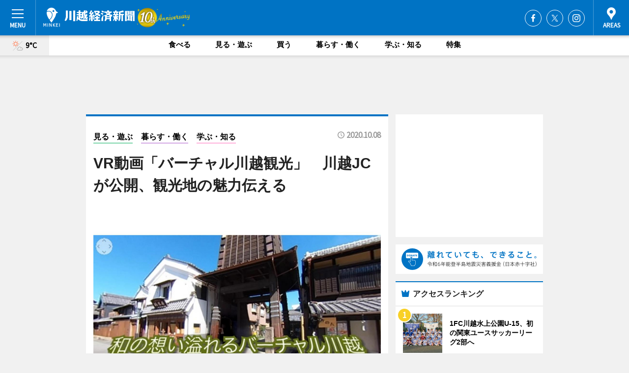

--- FILE ---
content_type: text/html; charset=utf-8
request_url: https://kawagoe.keizai.biz/headline/857/
body_size: 65890
content:
<!DOCTYPE HTML>
<html>
<head>
<meta http-equiv="Content-Type" content="text/html; charset=utf-8">
<meta name="viewport" content="width=device-width,initial-scale=1,minimum-scale=1,maximum-scale=1,user-scalable=no">
<title>VR動画「バーチャル川越観光」　川越JCが公開、観光地の魅力伝える - 川越経済新聞</title>

<meta name="keywords" content="川越,経済,新聞,ニュース,カルチャー">
<meta name="description" content="川越青年会議所(川越市仲町)が9月30日、VR動画「バーチャル川越観光～いつでも会える、川越～」を公開した。">
<meta property="fb:app_id" content="136334356550765">
<meta property="fb:admins" content="100001334499453">
<meta property="og:site_name" content="川越経済新聞">
<meta property="og:locale" content="ja_JP">
<meta property="og:type" content="article">
<meta name="twitter:card" content="summary_large_image">
<meta name="twitter:site" content="@minkei">
<meta property="og:title" content="VR動画「バーチャル川越観光」　川越JCが公開、観光地の魅力伝える">
<meta name="twitter:title" content="VR動画「バーチャル川越観光」　川越JCが公開、観光地の魅力伝える">
<link rel="canonical" href="https://kawagoe.keizai.biz/headline/857/">
<meta property="og:url" content="https://kawagoe.keizai.biz/headline/857/">
<meta name="twitter:url" content="https://kawagoe.keizai.biz/headline/857/">
<meta property="og:description" content="川越青年会議所(川越市仲町)が9月30日、VR動画「バーチャル川越観光～いつでも会える、川越～」を公開した。">
<meta name="twitter:description" content="川越青年会議所(川越市仲町)が9月30日、VR動画「バーチャル川越観光～いつでも会える、川越～」を公開した。">
<meta property="og:image" content="https://images.keizai.biz/kawagoe_keizai/headline/1602115129_photo.jpg">
<meta name="twitter:image" content="https://images.keizai.biz/kawagoe_keizai/headline/1602115129_photo.jpg">
<link href="https://images.keizai.biz/favicon.ico" rel="shortcut icon">
<link href="https://ex.keizai.biz/common.8.3.0/css.1.0.6/common.min.css?1769563325" rel="stylesheet" type="text/css">
<link href="https://ex.keizai.biz/common.8.3.0/css.1.0.6/single.min.css?1769563325" rel="stylesheet" type="text/css">
<link href="https://kawagoe.keizai.biz/css/style.css" rel="stylesheet" type="text/css">
<link href="https://ex.keizai.biz/common.8.3.0/css.1.0.6/all.min.css" rel="stylesheet" type="text/css">
<link href="https://fonts.googleapis.com/css?family=Source+Sans+Pro" rel="stylesheet">
<link href="https://cdn.jsdelivr.net/npm/yakuhanjp@3.0.0/dist/css/yakuhanjp.min.css" rel=”preload” as="stylesheet" type="text/css">
<link href="https://ex.keizai.biz/common.8.3.0/css.1.0.6/print.min.css" media="print" rel="stylesheet" type="text/css">
<script>
var microadCompass = microadCompass || {};
microadCompass.queue = microadCompass.queue || [];
</script>
<script charset="UTF-8" src="//j.microad.net/js/compass.js" onload="new microadCompass.AdInitializer().initialize();" async></script>
<script type="text/javascript">
var PWT={};
var pbjs = pbjs || {};
pbjs.que = pbjs.que || [];
var googletag = googletag || {};
googletag.cmd = googletag.cmd || [];
var gptRan = false;
PWT.jsLoaded = function(){
    if(!location.hostname.match(/proxypy.org|printwhatyoulike.com/)){
        loadGPT();
    }
};
var loadGPT = function(){
    if (!gptRan) {
        gptRan = true;
        var gads = document.createElement('script');
        var useSSL = 'https:' == document.location.protocol;
        gads.src = (useSSL ? 'https:' : 'http:') + '//securepubads.g.doubleclick.net/tag/js/gpt.js';
        gads.async = true;
        var node = document.getElementsByTagName('script')[0];
        node.parentNode.insertBefore(gads, node);
        var pbjsEl = document.createElement("script");
        pbjsEl.type = "text/javascript";
        pbjsEl.src = "https://anymind360.com/js/2131/ats.js";
        var pbjsTargetEl = document.getElementsByTagName("head")[0];
        pbjsTargetEl.insertBefore(pbjsEl, pbjsTargetEl.firstChild);
    }
};
setTimeout(loadGPT, 500);
</script>
<script type="text/javascript">
(function() {
var purl = window.location.href;
var url = '//ads.pubmatic.com/AdServer/js/pwt/157255/3019';
var profileVersionId = '';
if(purl.indexOf('pwtv=')>0){
    var regexp = /pwtv=(.*?)(&|$)/g;
    var matches = regexp.exec(purl);
    if(matches.length >= 2 && matches[1].length > 0){
    profileVersionId = '/'+matches[1];
    }
}
var wtads = document.createElement('script');
wtads.async = true;
wtads.type = 'text/javascript';
wtads.src = url+profileVersionId+'/pwt.js';
var node = document.getElementsByTagName('script')[0];
node.parentNode.insertBefore(wtads, node);
})();
</script>
<script>
window.gamProcessed = false;
window.gamFailSafeTimeout = 5e3;
window.reqGam = function () {
    if (!window.gamProcessed) {
        window.gamProcessed = true;
        googletag.cmd.push(function () {
            googletag.pubads().refresh();
        });
    }
};
setTimeout(function () {
    window.reqGam();
}, window.gamFailSafeTimeout);
var googletag = googletag || {};
googletag.cmd = googletag.cmd || [];
googletag.cmd.push(function(){
let issp = false;
let hbSlots = new Array();
let amznSlots = new Array();
const ua = window.navigator.userAgent.toLowerCase();
if (ua.indexOf('iphone') > 0 || ua.indexOf('ipod') > 0 || ua.indexOf('android') > 0 && ua.indexOf('mobile') > 0) {
    issp = true;
}
if (issp === true) {
    amznSlots.push(googletag.defineSlot('/159334285/sp_kawagoe_header_1st', [[320, 100], [320, 50]], 'div-gpt-ad-1576055139196-0').addService(googletag.pubads()));
    hbSlots.push(googletag.defineSlot('/159334285/sp_kawagoe_list_1st', [[336, 280], [300, 250], [320, 100], [320, 50], [200, 200], 'fluid'], 'div-gpt-ad-1580717788210-0').addService(googletag.pubads()));
    hbSlots.push(googletag.defineSlot('/159334285/sp_kawagoe_inarticle', ['fluid', [300, 250], [336, 280], [320, 180], [1, 1]], 'div-gpt-ad-1576055195029-0').addService(googletag.pubads()));
    hbSlots.push(googletag.defineSlot('/159334285/sp_kawagoe_footer_1st', ['fluid', [300, 250], [336, 280], [320, 100], [320, 50], [200, 200]], 'div-gpt-ad-1576055033248-0').addService(googletag.pubads()));
    hbSlots.push(googletag.defineSlot('/159334285/sp_kawagoe_footer_2nd', [[300, 250], 'fluid', [336, 280], [320, 180], [320, 100], [320, 50], [200, 200]], 'div-gpt-ad-1576037774006-0').addService(googletag.pubads()));
    hbSlots.push(googletag.defineSlot('/159334285/sp_kawagoe_footer_3rd', [[300, 250], [336, 280], [320, 100], [320, 50], [200, 200], 'fluid'], 'div-gpt-ad-1576055085577-0').addService(googletag.pubads()));
    hbSlots.push(googletag.defineSlot('/159334285/sp_kawagoe_overlay', [320, 50], 'div-gpt-ad-1584427815478-0').addService(googletag.pubads()));
    hbSlots.push(googletag.defineSlot('/159334285/sp_kawagoe_infeed_1st', ['fluid', [320, 100], [300, 100]], 'div-gpt-ad-1580370696425-0').addService(googletag.pubads()));
    hbSlots.push(googletag.defineSlot('/159334285/sp_kawagoe_infeed_2st', [[300, 100], 'fluid', [320, 100]], 'div-gpt-ad-1580370846543-0').addService(googletag.pubads()));
    hbSlots.push(googletag.defineSlot('/159334285/sp_kawagoe_infeed_3rd', [[300, 100], 'fluid', [320, 100]], 'div-gpt-ad-1580370937978-0').addService(googletag.pubads()));
} else {
    amznSlots.push(googletag.defineSlot('/159334285/pc_kawagoe_header_1st', [[728, 90], [750, 100], [970, 90]], 'div-gpt-ad-1576054393576-0').addService(googletag.pubads()));
    amznSlots.push(googletag.defineSlot('/159334285/pc_kawagoe_right_1st', ['fluid', [300, 250]], 'div-gpt-ad-1576054711791-0').addService(googletag.pubads()));
    hbSlots.push(googletag.defineSlot('/159334285/pc_kawagoe_right_2nd', ['fluid', [300, 250], [200, 200]], 'div-gpt-ad-1576054772252-0').addService(googletag.pubads()));
    hbSlots.push(googletag.defineSlot('/159334285/pc_kawagoe_inarticle', ['fluid', [300, 250], [336, 280]], 'div-gpt-ad-1576054895453-0').addService(googletag.pubads()));
    hbSlots.push(googletag.defineSlot('/159334285/pc_kawagoe_right_3rd', [[300, 250], 'fluid', [300, 600], [160, 600], [200, 200]], 'div-gpt-ad-1576054833870-0').addService(googletag.pubads()));
    amznSlots.push(googletag.defineSlot('/159334285/pc_kawagoe_left_1st', ['fluid', [300, 250]], 'div-gpt-ad-1576037145616-0'). addService(googletag.pubads()));
    hbSlots.push(googletag.defineSlot('/159334285/pc_kawagoe_infeed_1st', ['fluid'], 'div-gpt-ad-1580370696425-0').addService(googletag.pubads()));
    hbSlots.push(googletag.defineSlot('/159334285/pc_kawagoe_infeed_2st', ['fluid'], 'div-gpt-ad-1580370846543-0').addService(googletag.pubads()));
    hbSlots.push(googletag.defineSlot('/159334285/pc_kawagoe_infeed_3rd', ['fluid'], 'div-gpt-ad-1580370937978-0').addService(googletag.pubads()));
}

if (!googletag.pubads().isInitialLoadDisabled()) {
    googletag.pubads().disableInitialLoad();
}
googletag.pubads().enableSingleRequest();
googletag.pubads().collapseEmptyDivs();
googletag.enableServices();
googletag.pubads().refresh(amznSlots);
googletag.pubads().addEventListener('slotRequested', function(event) {
var elemId = event.slot.getSlotElementId();
for (var i = 0; i < hbSlots.length; i++) {
    if (hbSlots[i].getSlotElementId() == elemId) {
        window.gamProcessed = true;
    }
}
});
});
</script>
<script async src="//pagead2.googlesyndication.com/pagead/js/adsbygoogle.js"></script>
<script src="https://cdn.gmossp-sp.jp/ads/receiver.js"></script>
<script type="text/javascript">
window._taboola = window._taboola || [];
_taboola.push({article:'auto'});
! function(e, f, u, i) {
if (!document.getElementById(i)) {
e.async = 1;
e.src = u;
e.id = i;
f.parentNode.insertBefore(e, f);
}
}(document.createElement('script'),
document.getElementsByTagName('script')[0],
'//cdn.taboola.com/libtrc/minkeijapan-network/loader.js',
'tb_loader_script');
if (window.performance && typeof window.performance.mark == 'function')
{window.performance.mark('tbl_ic');}
</script>
</head>
<body>

<div id="wrap">
<div id="header">
<div class="inner">
<div id="menuBtn"><span></span></div>
<h1 class="logo"><a href="https://kawagoe.keizai.biz/">川越経済新聞</a></h1>
<div id="areasBtn"><span></span></div>
<ul class="sns">
<li class="fb"><a href="https://www.facebook.com/kawagoekeizai" target="_blank">Facebook</a></li><li class="tw"><a href="https://twitter.com/kawagoekeizai" target="_blank">Twitter</a></li><li class="itg"><a href="https://www.instagram.com/kawagoekeizai" target="_blank">Instagram</a></li></ul>
</div>
</div>
<div id="gNavi">
<div id="weather"><a href="https://kawagoe.keizai.biz/weather/"><img src="https://images.keizai.biz/img/weather/111.svg" alt=""><span>9°C</span></a></div>
<div class="link">
<ul>
<li><a href="https://kawagoe.keizai.biz/gourmet/archives/1/">食べる</a></li>
<li><a href="https://kawagoe.keizai.biz/play/archives/1/">見る・遊ぶ</a></li>
<li><a href="https://kawagoe.keizai.biz/shopping/archives/1/">買う</a></li>
<li><a href="https://kawagoe.keizai.biz/life/archives/1/">暮らす・働く</a></li>
<li><a href="https://kawagoe.keizai.biz/study/archives/1/">学ぶ・知る</a></li>
<li><a href="https://kawagoe.keizai.biz/special/archives/1/">特集</a></li>
</ul>
</div>
</div>
<div id="topBnr">
<script>
const spw = 430;
const hbnr = document.createElement('div');
const cbnr = document.createElement('div');
if (screen.width <= spw) {
    hbnr.classList.add("bnrW320");
    cbnr.setAttribute('id', 'div-gpt-ad-1576055139196-0');
} else {
    hbnr.classList.add("bnrWPC");
    cbnr.setAttribute('id', 'div-gpt-ad-1576054393576-0');
}
hbnr.appendChild(cbnr);
document.currentScript.parentNode.appendChild(hbnr);
if (screen.width <= spw) {
    googletag.cmd.push(function() { googletag.display('div-gpt-ad-1576055139196-0'); });
} else {
    googletag.cmd.push(function() { googletag.display('div-gpt-ad-1576054393576-0'); });
}
</script>
</div>

<div id="container">
<div class="contents" id="topBox">
<div class="box">
<div class="ttl">
<span class="play"><a href="https://kawagoe.keizai.biz/play/archives/1/">見る・遊ぶ</a></span>
<span class="life"><a href="https://kawagoe.keizai.biz/life/archives/1/">暮らす・働く</a></span>
<span class="study"><a href="https://kawagoe.keizai.biz/study/archives/1/">学ぶ・知る</a></span>
<time>2020.10.08</time>
<h1>VR動画「バーチャル川越観光」　川越JCが公開、観光地の魅力伝える</h1>
</div>
<div class="main">
<img src="https://images.keizai.biz/kawagoe_keizai/headline/1602115129_photo.jpg" alt="バーチャル川越観光～いつでも会える川越～">
<h2>バーチャル川越観光～いつでも会える川越～</h2>
</div>
<script>var _puri = "https://kawagoe.keizai.biz/headline/857/";</script>
<div class="snsArea">
<ul>
<li class="fb"><a href="https://www.facebook.com/share.php?u=https://kawagoe.keizai.biz/headline/857/" class="popup" target="_blank"></a><span id="fb_count"><p id="fb_count_num">50</p></span></li>
<li class="tw"><a href="https://twitter.com/intent/tweet?url=https://kawagoe.keizai.biz/headline/857/&text=VR動画「バーチャル川越観光」　川越JCが公開、観光地の魅力伝える" class="popup" target="_blank"></a></li>
<li class="line"><a href="https://line.me/R/msg/text/?VR%E5%8B%95%E7%94%BB%E3%80%8C%E3%83%90%E3%83%BC%E3%83%81%E3%83%A3%E3%83%AB%E5%B7%9D%E8%B6%8A%E8%A6%B3%E5%85%89%E3%80%8D%E3%80%80%E5%B7%9D%E8%B6%8AJC%E3%81%8C%E5%85%AC%E9%96%8B%E3%80%81%E8%A6%B3%E5%85%89%E5%9C%B0%E3%81%AE%E9%AD%85%E5%8A%9B%E4%BC%9D%E3%81%88%E3%82%8B%0d%0ahttps%3A%2F%2Fkawagoe.keizai.biz%2Fheadline%2F857%2F" class="popup" target="_blank"></a></li>
<li class="htn"><a href="http://b.hatena.ne.jp/entry/https://kawagoe.keizai.biz/headline/857/" target="_blank"></a><span id="htn_count">&nbsp;</span></li>
</ul>
</div>
<div class="txt">
<div class="img">
<p>　川越青年会議所(川越市仲町)が9月30日、VR動画「バーチャル川越観光～いつでも会える、川越～」を公開した。この動画は、ヘッドセットを使えば360度の景色が視聴できる。</p>
<div class="bnr">
<script>
const _bnr = document.createElement('div');
if (screen.width <= spw) {
  _bnr.setAttribute('id', 'div-gpt-ad-1576055195029-0');
} else {
  _bnr.setAttribute('id', 'div-gpt-ad-1576054895453-0');
}
document.currentScript.parentNode.appendChild(_bnr);
if (screen.width <= spw) {
  googletag.cmd.push(function() { googletag.display('div-gpt-ad-1576055195029-0'); });
} else {
  googletag.cmd.push(function() { googletag.display('div-gpt-ad-1576054895453-0'); });
}
</script>
<span>［広告］</span></div>
<p>　同会議所は、川越が持続可能な発展をしていくためには観光を通じたまちづくりが必要と考え、新型コロナウイルス感染症の影響による観光客の減少を危惧。「まちの人々がおもてなしの心を持ち、多くの観光客が訪れるまちにしていく」ための事業として動画を制作した。</p>
<p>　新型コロナウイルス感染症の影響で移動を伴う観光が警戒されている中、動画を視聴することで、直接訪れることなく川越の魅力を体感することができるようにした。「VR動画を通して『いつでも会いに行けるまち川越』を感じてほしい」という。</p>
<p>　動画では、「時の鐘」「川越一番街」「氷川神社」など川越観光地のモデルルートを案内。人との触れ合いを通した温かみを感じられるよう、まちの人々が案内役として登場する。動画内には川越市マスコットキャラクター「ときも」のぬいぐるみも設置。隠れた「ときも」探しを楽しみながら、隅々まで動画を見られるよう工夫した。</p>
<p>　モデルルート動画とは別に、普段は公開されていない観光地の特別な場所をVR写真として撮影した。通常入ることができない「時の鐘」鐘楼の内部から見えるまちの景色など、貴重な画像も見ることができる。</p>
<p>　同会議所広報プレス担当の小野晋一郎さんは「あなたの知らない川越がきっとある」と視聴を呼び掛ける。</p>
<p>　動画はユーチューブと同会議所ホームページから視聴可能。</p>
</div>
</div>
<ul class="btnList article">
<li class="send"><a href="https://kawagoe.keizai.biz/mapnews/857/">地図を見る</a></li>
</ul>
</div>
<div class="box">
<ul class="thumb related">
<li class="gourmet">
<a href="https://kawagoe.keizai.biz/headline/854/">
<div class="img"><img src="https://images.keizai.biz/kawagoe_keizai/thumbnail/1601513432_mini.jpg" alt=""></div>
<div class="relbox">
<span>食べる</span>
<h3>「川越女子オシゴトの縁結び」コミュニティーが川越PR動画 着物姿で発表</h3>
</div>
</a>
</li>
<li class="play">
<a href="https://kawagoe.keizai.biz/headline/811/">
<div class="img"><img src="https://images.keizai.biz/kawagoe_keizai/thumbnail/1591664398_mini.png" alt=""></div>
<div class="relbox">
<span>見る・遊ぶ</span>
<h3>川越市で「#おうちで川越」 川越を舞台にした漫画やアニメを紹介、動画配信も</h3>
</div>
</a>
</li>
</ul>
<ul class="thumb related nb">
<li class="play">
<a href="https://kawagoe.keizai.biz/headline/805/">
<div class="img"><img src="https://images.keizai.biz/kawagoe_keizai/thumbnail/1589939429_mini.png" alt=""></div>
<div class="relbox">
<span>見る・遊ぶ</span>
<h3>「テレ輪プロジェクトin川越」 動画で演奏を披露</h3>
</div>
</a>
</li>
<li class="study">
<a href="https://kawagoe.keizai.biz/headline/816/">
<div class="img"><img src="https://images.keizai.biz/kawagoe_keizai/thumbnail/1592964695_mini.jpg" alt=""></div>
<div class="relbox">
<span>学ぶ・知る</span>
<h3>ウィズコロナ／アフターコロナを見据えたICT活用考える 川越でウェブ会議</h3>
</div>
</a>
</li>
</ul>
<ul class="thumb related nb">
<li class="gourmet">
<a href="https://kawagoe.keizai.biz/headline/794/">
<div class="img"><img src="https://images.keizai.biz/kawagoe_keizai/thumbnail/1587603773_mini.jpg" alt=""></div>
<div class="relbox">
<span>食べる</span>
<h3>川越のサロンが「テークアウト＆デリバリーマップ」 登録店募集も</h3>
</div>
</a>
</li>
<li class="link"><div class="sdbox"><a href="https://www.kawagoejc.com/" target="_blank" class="win">（公社）川越青年会議所2020年度｜JC｜川越市｜</a></div></li>
</ul>
<ul class="snsList">
<li>
<a href="https://twitter.com/share" class="twitter-share-button popup" data-url="https://kawagoe.keizai.biz/headline/857/" data-text="VR動画「バーチャル川越観光」　川越JCが公開、観光地の魅力伝える" data-lang="ja"></a><script>!function(d,s,id){var js,fjs=d.getElementsByTagName(s)[0],p='https';if(!d.getElementById(id)){js=d.createElement(s);js.id=id;js.src=p+'://platform.twitter.com/widgets.js';fjs.parentNode.insertBefore(js,fjs);}}(document, 'script', 'twitter-wjs');</script>
</li>
<li>
<div id="fb-root"></div>
<script async defer crossorigin="anonymous" src="https://connect.facebook.net/ja_JP/sdk.js#xfbml=1&version=v9.0&appId=136334356550765&autoLogAppEvents=1" nonce="mlP5kZZA"></script>
<div class="fb-share-button" data-href="https://kawagoe.keizai.biz/headline/857/" data-layout="button_count" data-size="small"><a target="_blank" href="https://www.facebook.com/sharer/sharer.php?u=https%3A%2F%2Fkawagoe.keizai.biz%2Fheadline%2F857%2F&amp;src=sdkpreparse" class="fb-xfbml-parse-ignore">シェア</a></div>
</li>
<li>
<div class="line-it-button" data-lang="ja" data-type="share-a" data-url="https://kawagoe.keizai.biz/headline/857/" style="display: none;"></div>
<script src="https://d.line-scdn.net/r/web/social-plugin/js/thirdparty/loader.min.js" async="async" defer="defer"></script>
</li>
<li>
<a href="http://b.hatena.ne.jp/entry/" class="hatena-bookmark-button" data-hatena-bookmark-layout="basic-label-counter" data-hatena-bookmark-lang="ja" data-hatena-bookmark-height="20" title="はてなブックマークに追加"><img src="https://b.st-hatena.com/images/entry-button/button-only@2x.png" alt="はてなブックマークに追加" width="20" height="20" style="border: none;" /></a><script type="text/javascript" src="https://b.st-hatena.com/js/bookmark_button.js" charset="utf-8" async="async"></script>
</li>
</ul>
<div class="pager">
<ul>
<li class="prev"><a href="https://kawagoe.keizai.biz/headline/856/"><span>前の記事</span></a></li><li class="next"><a href="https://kawagoe.keizai.biz/headline/858/"><span>次の記事</span></a></li></ul>
</div>
</div>
</div>
<div class="box" style="text-align: center;">
<div id="middleBnr" class="box bnr">
<script>
if (screen.width <= spw) {
    const _cMiddleBnr = document.createElement('div');
    _cMiddleBnr.setAttribute('id', 'div-gpt-ad-1580717788210-0');
    document.currentScript.parentNode.appendChild(_cMiddleBnr);
    googletag.cmd.push(function() { googletag.display('div-gpt-ad-1580717788210-0'); });
}
</script>

</div>
</div>
<div id="info">
<div id="category">

<div class="box special">
<div class="ttl"><h2>特集</h2></div>
<ul class="thumbB">
<li>
<a href="https://kawagoe.keizai.biz/column/10/">
<div class="img"><img class="lazy" src="https://images.keizai.biz/img/extras/noimage.png" data-src="https://kawagoe.keizai.biz/img/column/1624242465/1624243160index.jpg" alt="川越の輝く女性特集：第5回　岡田祐子さん"></div>
<div class="block">
<span>インタビュー</span>
<h3>川越の輝く女性特集：第5回　岡田祐子さん</h3>
</div>
</a>
</li>
<li>
<a href="https://kawagoe.keizai.biz/column/9/">
<div class="img"><img class="lazy" src="https://images.keizai.biz/img/extras/noimage.png" data-src="https://kawagoe.keizai.biz/img/column/1614303334/1614309070index.jpg" alt="川越テークアウト特集：第2回"></div>
<div class="block">
<span>エリア特集</span>
<h3>川越テークアウト特集：第2回</h3>
</div>
</a>
</li>
</ul>
<div class="more"><a href="https://kawagoe.keizai.biz/special/archives/1/"><span>もっと見る</span></a></div>
</div>
<div class="box latestnews">
<div class="ttl"><h2>最新ニュース</h2></div>
<div class="thumbA">
<a href="https://kawagoe.keizai.biz/headline/1567/">
<div class="img">
<img src="https://images.keizai.biz/kawagoe_keizai/headline/1769231272_photo.jpg" alt="">
</div>
<span>学ぶ・知る</span>
<h3>川越で学生向け起業講座「カフェの学校」　りそなコエドテラスで開催へ</h3>
<p>「りそな コエドテラス」（川越市幸町）で2月から、カフェ開業を目指す大学生を対象とした実践型プログラム「カフェの学校 in りそなコエドテラス」が開催される。</p>
</a>
</div>
<ul class="thumbC">
<li>
<a href="https://kawagoe.keizai.biz/headline/1566/">
<div class="img">
<img src="https://images.keizai.biz/kawagoe_keizai/thumbnail/1768956199_mini.jpg" alt="">
</div>
<div class="block">
<span>見る・遊ぶ</span><h3>COEDO KAWAGOE F.C、加藤弘堅選手の加入を発表</h3>
</div>
</a>
</li>
<li>
<a href="https://kawagoe.keizai.biz/headline/1565/">
<div class="img">
<img src="https://images.keizai.biz/kawagoe_keizai/thumbnail/1768868748_mini.png" alt="">
</div>
<div class="block">
<span>学ぶ・知る</span><h3>ウエスタ川越で「こどもシゴト博」　28社が工夫凝らした仕事体験提供</h3>
</div>
</a>
</li>
<li>
<a href="https://kawagoe.keizai.biz/headline/1564/">
<div class="img">
<img src="https://images.keizai.biz/kawagoe_keizai/thumbnail/1768377096_mini.jpg" alt="">
</div>
<div class="block">
<span>暮らす・働く</span><h3>「西武本川越ペペ」が閉館　34年の歴史に幕</h3>
</div>
</a>
</li>
<li>
<a href="https://kawagoe.keizai.biz/headline/1563/">
<div class="img">
<img src="https://images.keizai.biz/kawagoe_keizai/thumbnail/1767676981_mini.jpg" alt="">
</div>
<div class="block">
<span>学ぶ・知る</span><h3>COEDO KAWAGOE F.C、2026年新体制発表</h3>
</div>
</a>
</li>
<li>
<a href="https://kawagoe.keizai.biz/headline/1562/">
<div class="img">
<img src="https://images.keizai.biz/kawagoe_keizai/thumbnail/1767676771_mini.jpg" alt="">
</div>
<div class="block">
<span>学ぶ・知る</span><h3>COEDO KAWAGOE F.C、小池純輝選手の加入を発表</h3>
</div>
</a>
</li>
<li id="_ads">
<div id='div-gpt-ad-1580370696425-0'>
<script>
googletag.cmd.push(function() { googletag.display('div-gpt-ad-1580370696425-0'); });
</script>
</div>
</li>

</ul>
<div class="more"><a href="https://kawagoe.keizai.biz/headline/archives/1/"><span>もっと見る</span></a></div>
</div>
<div class="box">
<div id="taboola-below-article-thumbnails"></div>
<script type="text/javascript">
window._taboola = window._taboola || [];
_taboola.push({
mode: 'thumbnails-a',
container: 'taboola-below-article-thumbnails',
placement: 'Below Article Thumbnails',
target_type: 'mix'
});
</script>
</div>
<div class="box study">
<div class="ttl"><h2>学ぶ・知る</h2></div>
<div class="thumbA">
<a href="https://kawagoe.keizai.biz/headline/1567/">
<div class="img"><img class="lazy" src="https://images.keizai.biz/img/extras/noimage.png" data-src="https://images.keizai.biz/kawagoe_keizai/headline/1769231272_photo.jpg" alt=""></div>
<span>学ぶ・知る</span>
<h3>川越で学生向け起業講座「カフェの学校」　りそなコエドテラスで開催へ</h3>
<p>「りそな コエドテラス」（川越市幸町）で2月から、カフェ開業を目指す大学生を対象とした実践型プログラム「カフェの学校 in りそなコエドテラス」が開催される。</p>
</a>
</div>
<ul class="thumbC">
<li>
<a href="https://kawagoe.keizai.biz/headline/1565/">
<div class="img"><img class="lazy" src="https://images.keizai.biz/img/extras/noimage.png" data-src="https://images.keizai.biz/kawagoe_keizai/headline/1768868748.png" alt=""></div>
<div class="block">
<span>学ぶ・知る</span>
<h3>ウエスタ川越で「こどもシゴト博」　28社が工夫凝らした仕事体験提供</h3>
</div>
</a>
</li>
<li>
<a href="https://kawagoe.keizai.biz/headline/1564/">
<div class="img"><img class="lazy" src="https://images.keizai.biz/img/extras/noimage.png" data-src="https://images.keizai.biz/kawagoe_keizai/headline/1768377096.jpg" alt=""></div>
<div class="block">
<span>学ぶ・知る</span>
<h3>「西武本川越ペペ」が閉館　34年の歴史に幕</h3>
</div>
</a>
</li>
<li>
<a href="https://kawagoe.keizai.biz/headline/1563/">
<div class="img"><img class="lazy" src="https://images.keizai.biz/img/extras/noimage.png" data-src="https://images.keizai.biz/kawagoe_keizai/headline/1767676981.jpg" alt=""></div>
<div class="block">
<span>学ぶ・知る</span>
<h3>COEDO KAWAGOE F.C、2026年新体制発表</h3>
</div>
</a>
</li>
<li id="_ads15">
<div id='div-gpt-ad-1580370846543-0'>
<script>
googletag.cmd.push(function() { googletag.display('div-gpt-ad-1580370846543-0'); });
</script>
</div>
</li>

</ul>
<div class="more"><a href="https://kawagoe.keizai.biz/study/archives/1/"><span>もっと見る</span></a></div>
</div>
<script>
if (screen.width <= spw) {
    const _bnr = document.createElement('div');
    const _cbnr = document.createElement('div');
    _bnr.classList.add('box', 'oauth', 'sp');
    _cbnr.setAttribute('id', 'div-gpt-ad-1580370696425-0');
    _bnr.appendChild(_cbnr);
    document.currentScript.parentNode.appendChild(_bnr);
    googletag.cmd.push(function() { googletag.display('div-gpt-ad-1580370696425-0'); });
}
</script>
<div class="box play">
<div class="ttl"><h2>見る・遊ぶ</h2></div>
<div class="thumbA">
<a href="https://kawagoe.keizai.biz/headline/1566/">
<div class="img"><img class="lazy" src="https://images.keizai.biz/img/extras/noimage.png" data-src="https://images.keizai.biz/kawagoe_keizai/headline/1768956199_photo.jpg" alt=""></div>
<span>見る・遊ぶ</span>
<h3>COEDO KAWAGOE F.C、加藤弘堅選手の加入を発表</h3>
<p>川越から2030年までのJリーグ参入を目指すサッカークラブ「COEDO KAWAGOE F.C」は1月16日、J3所属・AC長野パルセイロの加藤弘堅選手が2026シーズンから加入すると発表した。</p>
</a>
</div>
<ul class="thumbC">
<li>
<a href="https://kawagoe.keizai.biz/headline/1558/">
<div class="img"><img class="lazy" src="https://images.keizai.biz/img/extras/noimage.png" data-src="https://images.keizai.biz/kawagoe_keizai/headline/1766542443.jpg" alt=""></div>
<div class="block">
<span>見る・遊ぶ</span>
<h3>COEDO KAWAGOE F.Cに新井夢功選手加入</h3>
</div>
</a>
</li>
<li>
<a href="https://kawagoe.keizai.biz/headline/1557/">
<div class="img"><img class="lazy" src="https://images.keizai.biz/img/extras/noimage.png" data-src="https://images.keizai.biz/kawagoe_keizai/headline/1765679194.jpg" alt=""></div>
<div class="block">
<span>見る・遊ぶ</span>
<h3>川越で「クリスマスキャロリング」　手話と音楽で街に笑顔を</h3>
</div>
</a>
</li>
<li>
<a href="https://kawagoe.keizai.biz/headline/1556/">
<div class="img"><img class="lazy" src="https://images.keizai.biz/img/extras/noimage.png" data-src="https://images.keizai.biz/kawagoe_keizai/headline/1765589009.jpg" alt=""></div>
<div class="block">
<span>見る・遊ぶ</span>
<h3>3人制プロバスケチーム「KAWAGOE BC」、創設初年度でリーグ4位</h3>
</div>
</a>
</li>
<li id="_ads25">
<div id='div-gpt-ad-1580370937978-0'>
<script>
googletag.cmd.push(function() { googletag.display('div-gpt-ad-1580370937978-0'); });
</script>
</div>
</li>

</ul>
<div class="more"><a href="https://kawagoe.keizai.biz/play/archives/1/"><span>もっと見る</span></a></div>
</div>
<script>
if (screen.width <= spw) {
    const _bnr = document.createElement('div');
    const _cbnr = document.createElement('div');
    _bnr.classList.add('rb', 'sp');
    _cbnr.setAttribute('id', 'div-gpt-ad-1576037774006-0');
    _bnr.appendChild(_cbnr);
    document.currentScript.parentNode.appendChild(_bnr);
    googletag.cmd.push(function() { googletag.display('div-gpt-ad-1576037774006-0'); });
}
</script>
<div class="box life">
<div class="ttl"><h2>暮らす・働く</h2></div>
<div class="thumbA">
<a href="https://kawagoe.keizai.biz/headline/1564/">
<div class="img"><img class="lazy" src="https://images.keizai.biz/img/extras/noimage.png" data-src="https://images.keizai.biz/kawagoe_keizai/headline/1768377096_photo.jpg" alt=""></div>
<span>暮らす・働く</span>
<h3>「西武本川越ペペ」が閉館　34年の歴史に幕</h3>
<p>西武新宿線本川越駅に隣接する商業施設「西武本川越ペペ」（川越市新富町1）が1月13日、34年にわたる営業を終了した。</p>
</a>
</div>
<ul class="thumbC">
<li>
<a href="https://kawagoe.keizai.biz/headline/1561/">
<div class="img"><img class="lazy" src="https://images.keizai.biz/img/extras/noimage.png" data-src="https://images.keizai.biz/kawagoe_keizai/headline/1766741918.jpg" alt=""></div>
<div class="block">
<span>暮らす・働く</span>
<h3>川越工業高生徒がマンホールマグネット制作　クレアモールでガチャ販売</h3>
</div>
</a>
</li>
<li>
<a href="https://kawagoe.keizai.biz/headline/1559/">
<div class="img"><img class="lazy" src="https://images.keizai.biz/img/extras/noimage.png" data-src="https://images.keizai.biz/kawagoe_keizai/headline/1766552676.jpg" alt=""></div>
<div class="block">
<span>暮らす・働く</span>
<h3>川越で高校生発案のヘルプマーク用サポートタグ試験販売</h3>
</div>
</a>
</li>
<li>
<a href="https://kawagoe.keizai.biz/headline/1546/">
<div class="img"><img class="lazy" src="https://images.keizai.biz/img/extras/noimage.png" data-src="https://images.keizai.biz/kawagoe_keizai/headline/1763525195.jpg" alt=""></div>
<div class="block">
<span>暮らす・働く</span>
<h3>川越・仙波東照宮でインディーズカルチャーイベント「芋人／IMoZINE」</h3>
</div>
</a>
</li>
<li>
<a href="https://kawagoe.keizai.biz/headline/1534/">
<div class="img"><img class="lazy" src="https://images.keizai.biz/img/extras/noimage.png" data-src="https://images.keizai.biz/kawagoe_keizai/headline/1759302409.jpg" alt=""></div>
<div class="block">
<span>暮らす・働く</span>
<h3>川越・最明寺がピンク色に　乳がん啓発で限定御朱印も</h3>
</div>
</a>
</li>

</ul>
<div class="more"><a href="https://kawagoe.keizai.biz/life/archives/1/"><span>もっと見る</span></a></div>
</div>
<script>
if (screen.width <= spw) {
    const _bnr = document.createElement('div');
    const _cbnr = document.createElement('div');
    _bnr.classList.add('rb', 'sp', 'thd');
    _cbnr.setAttribute('id', 'div-gpt-ad-1576055085577-0');
    _bnr.appendChild(_cbnr);
    document.currentScript.parentNode.appendChild(_bnr);
    googletag.cmd.push(function() { googletag.display('div-gpt-ad-1576055085577-0'); });
}
</script>
<div class="box shopping hdSP">
<div class="ttl"><h2>買う</h2></div>
<div class="thumbA">
<a href="https://kawagoe.keizai.biz/headline/1561/">
<div class="img"><img class="lazy" src="https://images.keizai.biz/img/extras/noimage.png" data-src="https://images.keizai.biz/kawagoe_keizai/headline/1766741918_photo.jpg" alt=""></div>
<span>買う</span>
<h3>川越工業高生徒がマンホールマグネット制作　クレアモールでガチャ販売</h3>
<p>川越工業高校（川越市西小仙波町2）の生徒がデザインしたマンホールマグネットのカプセルトイの販売が12月25日、クレアモール川越新富町商店街で始まった。</p>
</a>
</div>
<ul class="thumbC">
<li>
<a href="https://kawagoe.keizai.biz/headline/1555/">
<div class="img"><img class="lazy" src="https://images.keizai.biz/img/extras/noimage.png" data-src="https://images.keizai.biz/kawagoe_keizai/headline/1765499092.jpg" alt=""></div>
<div class="block">
<span>買う</span>
<h3>川越経済新聞、年間PV1位は川越初開催の「キャロットケーキフェス」</h3>
</div>
</a>
</li>
<li>
<a href="https://kawagoe.keizai.biz/headline/1546/">
<div class="img"><img class="lazy" src="https://images.keizai.biz/img/extras/noimage.png" data-src="https://images.keizai.biz/kawagoe_keizai/headline/1763525195.jpg" alt=""></div>
<div class="block">
<span>買う</span>
<h3>川越・仙波東照宮でインディーズカルチャーイベント「芋人／IMoZINE」</h3>
</div>
</a>
</li>
<li>
<a href="https://kawagoe.keizai.biz/headline/1542/">
<div class="img"><img class="lazy" src="https://images.keizai.biz/img/extras/noimage.png" data-src="https://images.keizai.biz/kawagoe_keizai/headline/1761625212.jpg" alt=""></div>
<div class="block">
<span>買う</span>
<h3>川越「COEDO HACHI」が「焼芋シェイク」　期間限定販売へ</h3>
</div>
</a>
</li>
<li>
<a href="https://kawagoe.keizai.biz/headline/1540/">
<div class="img"><img class="lazy" src="https://images.keizai.biz/img/extras/noimage.png" data-src="https://images.keizai.biz/kawagoe_keizai/headline/1761198112.jpg" alt=""></div>
<div class="block">
<span>買う</span>
<h3>川越・ECCOLAで「七宝亀ジェラート」　亀どら生地に埼玉の味7種</h3>
</div>
</a>
</li>

</ul>
<div class="more"><a href="https://kawagoe.keizai.biz/shopping/archives/1/"><span>もっと見る</span></a></div>
</div>
<div class="box gourmet hdSP">
<div class="ttl"><h2>食べる</h2></div>
<div class="thumbA">
<a href="https://kawagoe.keizai.biz/headline/1560/">
<div class="img"><img class="lazy" src="https://images.keizai.biz/img/extras/noimage.png" data-src="https://images.keizai.biz/kawagoe_keizai/headline/1766620844_photo.jpg" alt=""></div>
<span>食べる</span>
<h3>川越・ツタヤ南古谷で「全国パン博覧会」　全国各地のご当地パン集結</h3>
<p>全国各地のご当地パンを集めたイベント「全国パン博覧会」が2026年1月8日、「TSUTAYA（ツタヤ）南古谷」（川越市泉町）で開催される。</p>
</a>
</div>
<ul class="thumbC">
<li>
<a href="https://kawagoe.keizai.biz/headline/1555/">
<div class="img"><img class="lazy" src="https://images.keizai.biz/img/extras/noimage.png" data-src="https://images.keizai.biz/kawagoe_keizai/headline/1765499092.jpg" alt=""></div>
<div class="block">
<span>食べる</span>
<h3>川越経済新聞、年間PV1位は川越初開催の「キャロットケーキフェス」</h3>
</div>
</a>
</li>
<li>
<a href="https://kawagoe.keizai.biz/headline/1543/">
<div class="img"><img class="lazy" src="https://images.keizai.biz/img/extras/noimage.png" data-src="https://images.keizai.biz/kawagoe_keizai/headline/1762166477.jpg" alt=""></div>
<div class="block">
<span>食べる</span>
<h3>川越で「宵machiバル」　川越中心部の商店街と新河岸商店街が初連携</h3>
</div>
</a>
</li>
<li>
<a href="https://kawagoe.keizai.biz/headline/1542/">
<div class="img"><img class="lazy" src="https://images.keizai.biz/img/extras/noimage.png" data-src="https://images.keizai.biz/kawagoe_keizai/headline/1761625212.jpg" alt=""></div>
<div class="block">
<span>食べる</span>
<h3>川越「COEDO HACHI」が「焼芋シェイク」　期間限定販売へ</h3>
</div>
</a>
</li>
<li>
<a href="https://kawagoe.keizai.biz/headline/1541/">
<div class="img"><img class="lazy" src="https://images.keizai.biz/img/extras/noimage.png" data-src="https://images.keizai.biz/kawagoe_keizai/headline/1761274239.jpg" alt=""></div>
<div class="block">
<span>食べる</span>
<h3>川越で「ソロウマーケット」　アトレ川越開業35周年記念で</h3>
</div>
</a>
</li>
</ul>
<div class="more"><a href="https://kawagoe.keizai.biz/gourmet/archives/1/"><span>もっと見る</span></a></div>
</div>
</div>
<div id="sideCategory">
<div class="side">
<div class="box news">
<div class="ttl"><h3>みん経トピックス</h3></div>
<ul>
<li><a href="http://nikotama.keizai.biz/headline/1821/"><h4>二子玉川ライズでパンイベント「二子玉川セレクトベーカリー」　限定パンも</h4><small>二子玉川経済新聞</small></a></li>
<li><a href="http://fukushima.keizai.biz/headline/1199/"><h4>福島・本町に複合型コンディショニングスタジオ「グリーンピラフィット」</h4><small>福島経済新聞</small></a></li>
<li><a href="http://munakata.keizai.biz/headline/1029/"><h4>宗像・田久に「キッチンラボ赤間西町」　定食と小料理提供</h4><small>宗像経済新聞</small></a></li>
<li><a href="http://nishitama.keizai.biz/headline/1959/"><h4>御岳登山鉄道、ケーブルカーのペット券を無料に　愛犬家向けに期間限定で</h4><small>西多摩経済新聞</small></a></li>
<li><a href="http://unnan.keizai.biz/headline/158/"><h4>雲南で高校生が子ども園や小学校へ出張授業　資源循環の学習や読書体験を</h4><small>雲南経済新聞</small></a></li>
</ul>
</div>

<script>
if (screen.width > spw) {
    const _middleBnr = document.createElement('div');
    const _cMiddleBnr = document.createElement('div');
    _middleBnr.classList.add('box', 'rec');
    _cMiddleBnr.setAttribute('id', 'div-gpt-ad-1576037145616-0');
    _middleBnr.appendChild(_cMiddleBnr);
    document.currentScript.parentNode.appendChild(_middleBnr);
    googletag.cmd.push(function() { googletag.display('div-gpt-ad-1576037145616-0'); });
}
</script>
<script async src="https://yads.c.yimg.jp/js/yads-async.js"></script>
<div class="box yads">
<div id="yad"></div>
<script>
window.YJ_YADS = window.YJ_YADS || { tasks: [] };
if (screen.width <= 750) {
    _yads_ad_ds = '46046_265960';
} else {
    _yads_ad_ds = '12295_268899';
}
window.YJ_YADS.tasks.push({
    yads_ad_ds : _yads_ad_ds,
    yads_parent_element : 'yad'
});
</script>
</div>
</div>
</div>
</div>
<div id="side">
<div class="side top">

<script>
const _recBnr = document.createElement('div');
if (screen.width > spw) {
    const _recCbnr = document.createElement('div');
    _recBnr.setAttribute('id', 'recBanner');
    _recBnr.classList.add('box');
    _recBnr.style.marginTop = '0';
    _recBnr.style.height = '250px';
    _recCbnr.style.height = '250px';
    _recCbnr.setAttribute('id', 'div-gpt-ad-1576054711791-0');
    _recBnr.appendChild(_recCbnr);
    document.currentScript.parentNode.appendChild(_recBnr);
    googletag.cmd.push(function() { googletag.display('div-gpt-ad-1576054711791-0'); });
} else {
    _recBnr.style.marginTop = '-15px';
    document.currentScript.parentNode.appendChild(_recBnr);
}
</script>





<div class="box partner">
<a href="https://www.jrc.or.jp/contribute/help/20240104/" target="_blank"><img src="https://images.keizai.biz/img/banners/2024_noto_banner.png" width="300" height="55" alt="離れていても、できること。">
</a>
</div>

<div class="box thumb rank">
<div class="ttl"><h3>アクセスランキング</h3></div>
<ul>
<li class="study">
<a href="https://kawagoe.keizai.biz/headline/1346/">
<div class="img"><img src="https://images.keizai.biz/kawagoe_keizai/headline/1706059902.jpg" alt=""></div>
<div class="sdbox">
<h4>1FC川越水上公園U-15、初の関東ユースサッカーリーグ2部へ</h4>
</div>
</a>
</li>
<li class="shopping">
<a href="https://kawagoe.keizai.biz/headline/865/">
<div class="img"><img src="https://images.keizai.biz/kawagoe_keizai/headline/1603693322.jpg" alt=""></div>
<div class="sdbox">
<h4>川越の筆記具メーカー「壽」、世界初の抗ウイルス銅製ペン「Cure29」発売</h4>
</div>
</a>
</li>
<li class="study">
<a href="https://kawagoe.keizai.biz/headline/1567/">
<div class="img"><img src="https://images.keizai.biz/kawagoe_keizai/headline/1769231272.jpg" alt=""></div>
<div class="sdbox">
<h4>川越で学生向け起業講座「カフェの学校」　りそなコエドテラスで開催へ</h4>
</div>
</a>
</li>
<li class="study">
<a href="https://kawagoe.keizai.biz/headline/1563/">
<div class="img"><img src="https://images.keizai.biz/kawagoe_keizai/headline/1767676981.jpg" alt=""></div>
<div class="sdbox">
<h4>COEDO KAWAGOE F.C、2026年新体制発表</h4>
</div>
</a>
</li>
<li class="study">
<a href="https://kawagoe.keizai.biz/headline/1562/">
<div class="img"><img src="https://images.keizai.biz/kawagoe_keizai/headline/1767676771.jpg" alt=""></div>
<div class="sdbox">
<h4>COEDO KAWAGOE F.C、小池純輝選手の加入を発表</h4>
</div>
</a>
</li>
</ul>
<div class="more"><a href="https://kawagoe.keizai.biz/access/"><span>もっと見る</span></a></div>
</div>
<script>
if (screen.width <= spw) {
    const _bnr = document.createElement('div');
    const _cbnr = document.createElement('div');
    _bnr.classList.add('box', 'oauth', 'sp');
    _cbnr.setAttribute('id', 'div-gpt-ad-1576055033248-0');
    _bnr.appendChild(_cbnr);
    document.currentScript.parentNode.appendChild(_bnr);
    googletag.cmd.push(function() { googletag.display('div-gpt-ad-1576055033248-0'); });
}
</script>
<div class="box thumb photo">
<div class="ttl"><h3>フォトフラッシュ</h3></div>
<div class="thumbPhoto">
<a href="https://kawagoe.keizai.biz/photoflash/1986/">
<div class="img"><img src="https://images.keizai.biz/kawagoe_keizai/photonews/1768376852_b.jpg" alt=""></div>
<div class="txt"><p>「西武本川越ペペ」が閉館　34年の歴史に幕</p></div>
</a>
</div>
<ul>
<li>
<a href="https://kawagoe.keizai.biz/photoflash/1985/">
<div class="img"><img src="https://images.keizai.biz/kawagoe_keizai/photonews/1768376830.jpg" alt=""></div>
<div class="sdbox">
<h4>「西武本川越ペペ」が閉館　34年の歴史に幕</h4>
</div>
</a>
</li>
<li>
<a href="https://kawagoe.keizai.biz/photoflash/1984/">
<div class="img"><img src="https://images.keizai.biz/kawagoe_keizai/photonews/1768376803.jpg" alt=""></div>
<div class="sdbox">
<h4>「西武本川越ペペ」が閉館　34年の歴史に幕</h4>
</div>
</a>
</li>
<li>
<a href="https://kawagoe.keizai.biz/photoflash/1983/">
<div class="img"><img src="https://images.keizai.biz/kawagoe_keizai/photonews/1768376779.jpg" alt=""></div>
<div class="sdbox">
<h4>「西武本川越ペペ」が閉館　34年の歴史に幕</h4>
</div>
</a>
</li>
<li>
<a href="https://kawagoe.keizai.biz/photoflash/1982/">
<div class="img"><img src="https://images.keizai.biz/kawagoe_keizai/photonews/1768376757.jpg" alt=""></div>
<div class="sdbox">
<h4>「西武本川越ペペ」が閉館　34年の歴史に幕</h4>
</div>
</a>
</li>
</ul>
<div class="more"><a href="https://kawagoe.keizai.biz/photoflash/archives/1/"><span>もっと見る</span></a></div>
</div>
<script>
if (screen.width > spw) {
    const _bnr = document.createElement('div');
    const _cbnr = document.createElement('div');
    _bnr.classList.add('box', 'oauth');
    _cbnr.setAttribute('id', 'div-gpt-ad-1576054772252-0');
    _bnr.appendChild(_cbnr);
    document.currentScript.parentNode.appendChild(_bnr);
    googletag.cmd.push(function() { googletag.display('div-gpt-ad-1576054772252-0'); });
}
</script>
<div class="box thumb world">
<div class="ttl"><h3>ワールドフォトニュース</h3></div>
<div class="thumbPhoto">
<a href="https://kawagoe.keizai.biz/gpnews/1674532/">
<div class="img"><img src="https://images.keizai.biz/img/gp/m0089208316.jpg" alt=""></div>
<div class="txt"><p>アスフラ大統領が就任</p></div>
</a>
</div>
<ul>
<li>
<a href="https://kawagoe.keizai.biz/gpnews/1674366/">
<div class="img"><img src="https://images.keizai.biz/img/gp/s0089201210.jpg" alt=""></div>
<div class="sdbox">
<h4>東陽一さん死去、９１歳</h4>
</div>
</a>
</li>
<li>
<a href="https://kawagoe.keizai.biz/gpnews/1674333/">
<div class="img"><img src="https://images.keizai.biz/img/gp/s0089201176.jpg" alt=""></div>
<div class="sdbox">
<h4>ミラノ市内で五輪展示会</h4>
</div>
</a>
</li>
<li>
<a href="https://kawagoe.keizai.biz/gpnews/1674332/">
<div class="img"><img src="https://images.keizai.biz/img/gp/s0089200790.jpg" alt=""></div>
<div class="sdbox">
<h4>４強入りのアルカラス　全豪テニス</h4>
</div>
</a>
</li>
<li>
<a href="https://kawagoe.keizai.biz/gpnews/1674331/">
<div class="img"><img src="https://images.keizai.biz/img/gp/s0089200757.jpg" alt=""></div>
<div class="sdbox">
<h4>４強入りのサバレンカ　全豪テニス</h4>
</div>
</a>
</li>
</ul>
<div class="more"><a href="https://kawagoe.keizai.biz/gpnews/archives/1/"><span>もっと見る</span></a></div>
</div>
</div>
<script>
if (screen.width > spw) {
    const _bnr = document.createElement('div');
    const _cbnr = document.createElement('div');
    _bnr.classList.add('rb');
    _cbnr.setAttribute('id', 'div-gpt-ad-1576054833870-0');
    _bnr.appendChild(_cbnr);
    document.currentScript.parentNode.appendChild(_bnr);
    googletag.cmd.push(function() { googletag.display('div-gpt-ad-1576054833870-0'); });
}
</script>
</div>
</div>
</div>
<div id="areas">
<div class="bg"></div>
<div class="inner">
<div class="hLogo"><a href="https://minkei.net/">みんなの経済新聞ネットワーク</a></div>
<div class="over">
<div class="box">
<div class="ttl">エリア一覧</div>
<div class="btn">北海道・東北</div>
<ul class="list">
<li><a href="https://kitami.keizai.biz/">北見</a></li>
<li><a href="https://asahikawa.keizai.biz/">旭川</a></li>
<li><a href="https://otaru.keizai.biz/">小樽</a></li>
<li><a href="https://sapporo.keizai.biz/">札幌</a></li>
<li><a href="https://hakodate.keizai.biz/">函館</a></li>
<li><a href="https://aomori.keizai.biz/">青森</a></li>
<li><a href="https://hirosaki.keizai.biz/">弘前</a></li>
<li><a href="https://hachinohe.keizai.biz/">八戸</a></li>
<li><a href="https://morioka.keizai.biz/">盛岡</a></li>
<li><a href="https://sendai.keizai.biz/">仙台</a></li>
<li><a href="https://akita.keizai.biz/">秋田</a></li>
<li><a href="https://yokote.keizai.biz/">横手</a></li>
<li><a href="https://daisen.keizai.biz/">大仙</a></li>
<li><a href="https://fukushima.keizai.biz/">福島</a></li>
</ul>
<div class="btn">関東</div>
<ul class="list">
<li><a href="https://mito.keizai.biz/">水戸</a></li>
<li><a href="https://tsukuba.keizai.biz/">つくば</a></li>
<li><a href="https://ashikaga.keizai.biz/">足利</a></li>
<li><a href="https://utsunomiya.keizai.biz/">宇都宮</a></li>
<li><a href="https://takasaki.keizai.biz/">高崎前橋</a></li>
<li><a href="https://chichibu.keizai.biz/">秩父</a></li>
<li><a href="https://honjo.keizai.biz/">本庄</a></li>
<li><a href="https://kumagaya.keizai.biz/">熊谷</a></li>
<li><a href="https://kawagoe.keizai.biz/">川越</a></li>
<li><a href="https://sayama.keizai.biz/">狭山</a></li>
<li><a href="https://omiya.keizai.biz/">大宮</a></li>
<li><a href="https://urawa.keizai.biz/">浦和</a></li>
<li><a href="https://kawaguchi.keizai.biz/">川口</a></li>
<li><a href="https://kasukabe.keizai.biz/">春日部</a></li>
<li><a href="https://matsudo.keizai.biz/">松戸</a></li>
<li><a href="https://urayasu.keizai.biz/">浦安</a></li>
<li><a href="https://funabashi.keizai.biz/">船橋</a></li>
<li><a href="https://narashino.keizai.biz/">習志野</a></li>
<li><a href="https://chiba.keizai.biz/">千葉</a></li>
<li><a href="https://sotobo.keizai.biz/">外房</a></li>
<li><a href="https://kujukuri.keizai.biz/">九十九里</a></li>
<li><a href="https://machida.keizai.biz/">相模原</a></li>
<li><a href="https://kohoku.keizai.biz/">港北</a></li>
<li><a href="https://www.hamakei.com/">ヨコハマ</a></li>
<li><a href="https://yokosuka.keizai.biz/">横須賀</a></li>
<li><a href="https://zushi-hayama.keizai.biz/">逗子葉山</a></li>
<li><a href="https://kamakura.keizai.biz/">鎌倉</a></li>
<li><a href="https://shonan.keizai.biz/">湘南</a></li>
<li><a href="https://odawara-hakone.keizai.biz/">小田原箱根</a></li>
</ul>
<div class="btn">東京23区</div>
<ul class="list">
<li><a href="https://adachi.keizai.biz/">北千住</a></li>
<li><a href="https://katsushika.keizai.biz/">葛飾</a></li>
<li><a href="https://edogawa.keizai.biz/">江戸川</a></li>
<li><a href="https://koto.keizai.biz/">江東</a></li>
<li><a href="https://sumida.keizai.biz/">すみだ</a></li>
<li><a href="https://asakusa.keizai.biz/">浅草</a></li>
<li><a href="https://bunkyo.keizai.biz/">文京</a></li>
<li><a href="https://akiba.keizai.biz/">アキバ</a></li>
<li><a href="https://nihombashi.keizai.biz/">日本橋</a></li>
<li><a href="https://ginza.keizai.biz/">銀座</a></li>
<li><a href="https://shinbashi.keizai.biz/">新橋</a></li>
<li><a href="https://shinagawa.keizai.biz/">品川</a></li>
<li><a href="https://tokyobay.keizai.biz/">東京ベイ</a></li>
<li><a href="https://roppongi.keizai.biz/">六本木</a></li>
<li><a href="https://akasaka.keizai.biz/">赤坂</a></li>
<li><a href="https://ichigaya.keizai.biz/">市ケ谷</a></li>
<li><a href="https://ikebukuro.keizai.biz/">池袋</a></li>
<li><a href="https://akabane.keizai.biz/">赤羽</a></li>
<li><a href="https://itabashi.keizai.biz/">板橋</a></li>
<li><a href="https://nerima.keizai.biz/">練馬</a></li>
<li><a href="https://takadanobaba.keizai.biz/">高田馬場</a></li>
<li><a href="https://shinjuku.keizai.biz/">新宿</a></li>
<li><a href="https://nakano.keizai.biz/">中野</a></li>
<li><a href="https://koenji.keizai.biz/">高円寺</a></li>
<li><a href="https://kyodo.keizai.biz/">経堂</a></li>
<li><a href="https://shimokita.keizai.biz/">下北沢</a></li>
<li><a href="https://sancha.keizai.biz/">三軒茶屋</a></li>
<li><a href="https://nikotama.keizai.biz/">二子玉川</a></li>
<li><a href="https://jiyugaoka.keizai.biz/">自由が丘</a></li>
<li><a href="https://www.shibukei.com/">シブヤ</a></li>
</ul>
<div class="btn">東京・多摩</div>
<ul class="list">
<li><a href="https://kichijoji.keizai.biz/">吉祥寺</a></li>
<li><a href="https://chofu.keizai.biz/">調布</a></li>
<li><a href="https://tachikawa.keizai.biz/">立川</a></li>
<li><a href="https://hachioji.keizai.biz/">八王子</a></li>
<li><a href="https://machida.keizai.biz/">町田</a></li>
<li><a href="https://nishitama.keizai.biz/">西多摩</a></li>
</ul>
<div class="btn">中部</div>
<ul class="list">
<li><a href="https://kanazawa.keizai.biz/">金沢</a></li>
<li><a href="https://fukui.keizai.biz/">福井</a></li>
<li><a href="https://kofu.keizai.biz/">甲府</a></li>
<li><a href="https://karuizawa.keizai.biz/">軽井沢</a></li>
<li><a href="https://matsumoto.keizai.biz/">松本</a></li>
<li><a href="https://ina.keizai.biz/">伊那</a></li>
<li><a href="https://iida.keizai.biz/">飯田</a></li>
<li><a href="https://mtfuji.keizai.biz/">富士山</a></li>
<li><a href="https://atami.keizai.biz/">熱海</a></li>
<li><a href="https://shimoda.keizai.biz/">伊豆下田</a></li>
<li><a href="https://izu.keizai.biz/">沼津</a></li>
<li><a href="https://hamamatsu.keizai.biz/">浜松</a></li>
<li><a href="https://toyota.keizai.biz/">豊田</a></li>
<li><a href="https://sakae.keizai.biz/">サカエ</a></li>
<li><a href="https://meieki.keizai.biz/">名駅</a></li>
<li><a href="https://iseshima.keizai.biz/">伊勢志摩</a></li>
</ul>
<div class="btn">近畿</div>
<ul class="list">
<li><a href="https://nagahama.keizai.biz/">長浜</a></li>
<li><a href="https://hikone.keizai.biz/">彦根</a></li>
<li><a href="https://omihachiman.keizai.biz/">近江八幡</a></li>
<li><a href="https://biwako-otsu.keizai.biz/">びわ湖大津</a></li>
<li><a href="https://karasuma.keizai.biz/">烏丸</a></li>
<li><a href="https://kyotango.keizai.biz/">京丹後</a></li>
<li><a href="https://nara.keizai.biz/">奈良</a></li>
<li><a href="https://wakayama.keizai.biz/">和歌山</a></li>
<li><a href="https://osakabay.keizai.biz/">大阪ベイ</a></li>
<li><a href="https://higashiosaka.keizai.biz/">東大阪</a></li>
<li><a href="https://abeno.keizai.biz/">あべの</a></li>
<li><a href="https://namba.keizai.biz/">なんば</a></li>
<li><a href="https://semba.keizai.biz/">船場</a></li>
<li><a href="https://kyobashi.keizai.biz/">京橋</a></li>
<li><a href="https://umeda.keizai.biz/">梅田</a></li>
<li><a href="https://amagasaki.keizai.biz/">尼崎</a></li>
<li><a href="https://kobe.keizai.biz/">神戸</a></li>
<li><a href="https://kakogawa.keizai.biz/">加古川</a></li>
<li><a href="https://himeji.keizai.biz/">姫路</a></li>
</ul>
<div class="btn">中国・四国</div>
<ul class="list">
<li><a href="https://tottori.keizai.biz/">鳥取</a></li>
<li><a href="https://unnan.keizai.biz/">雲南</a></li>
<li><a href="https://okayama.keizai.biz/">岡山</a></li>
<li><a href="https://kurashiki.keizai.biz/">倉敷</a></li>
<li><a href="https://hiroshima.keizai.biz/">広島</a></li>
<li><a href="https://shunan.keizai.biz/">周南</a></li>
<li><a href="https://yamaguchi.keizai.biz/">山口宇部</a></li>
<li><a href="https://tokushima.keizai.biz/">徳島</a></li>
<li><a href="https://takamatsu.keizai.biz/">高松</a></li>
<li><a href="https://imabari.keizai.biz/">今治</a></li>
</ul>
<div class="btn">九州</div>
<ul class="list">
<li><a href="https://kokura.keizai.biz/">小倉</a></li>
<li><a href="https://chikuho.keizai.biz/">筑豊</a></li>
<li><a href="https://munakata.keizai.biz/">宗像</a></li>
<li><a href="https://tenjin.keizai.biz/">天神</a></li>
<li><a href="https://hakata.keizai.biz/">博多</a></li>
<li><a href="https://saga.keizai.biz/">佐賀</a></li>
<li><a href="https://nagasaki.keizai.biz/">長崎</a></li>
<li><a href="https://kumamoto.keizai.biz/">熊本</a></li>
<li><a href="https://oita.keizai.biz/">大分</a></li>
<li><a href="https://kitsuki.keizai.biz/">杵築</a></li>
<li><a href="https://miyazaki.keizai.biz/">宮崎</a></li>
<li><a href="https://hyuga.keizai.biz/">日向</a></li>
<li><a href="https://kagoshima.keizai.biz/">鹿児島</a></li>
<li><a href="https://yakushima.keizai.biz/">屋久島</a></li>
<li><a href="https://amami-minamisantou.keizai.biz/">奄美群島南三島</a></li>
<li><a href="https://yambaru.keizai.biz/">やんばる</a></li>
<li><a href="https://ishigaki.keizai.biz/">石垣</a></li>
</ul>
<div class="btn">海外</div>
<ul class="list">
<li><a href="https://taipei.keizai.biz/">台北</a></li>
<li><a href="https://hongkong.keizai.biz/">香港</a></li>
<li><a href="https://bali.keizai.biz/">バリ</a></li>
<li><a href="https://helsinki.keizai.biz/">ヘルシンキ</a></li>
<li><a href="https://vancouver.keizai.biz/">バンクーバー</a></li>
</ul>
<div class="btn">セレクト</div>
<ul class="list">
<li><a href="https://minkei.net/fukkou/archives/1/">復興支援</a></li>
<li><a href="https://minkei.net/ecology/archives/1/">エコロジー</a></li>
<li><a href="https://minkei.net/localfood/archives/1/">ご当地グルメ</a></li>
<li><a href="https://minkei.net/gourmet/archives/1/">グルメ</a></li>
<li><a href="https://minkei.net/gourmet/archives/1/">シネマ</a></li>
<li><a href="https://minkei.net/cinema/archives/1/">アート</a></li>
<li><a href="https://minkei.net/sports/archives/1/">スポーツ</a></li>
<li><a href="https://minkei.net/fashion/archives/1/">ファッション</a></li>
<li><a href="https://minkei.net/zakka/archives/1/">雑貨</a></li>
<li><a href="https://minkei.net/itlife/archives/1/">ITライフ</a></li>
<li><a href="https://minkei.net/train/archives/1/">トレイン</a></li>
<li><a href="https://expo2025.news/">万博</a></li>
</ul>
<div class="btn">動画ニュース</div>
<ul class="list ex">
<li class="ex"><a href="https://tv.minkei.net/">MINKEITV</a></li>
</ul>
</div>
<div class="minkei">
<div class="logo anniv25"><a href="https://minkei.net/" target="_blank">みんなの経済新聞</a></div>
<ul class="link">
<li><a href="https://minkei.net/" target="_blank">みんなの経済新聞ネットワーク</a></li>
<li><a href="https://minkei.net/contact/contact.html" target="_blank">お問い合わせ</a></li>
</ul>
<ul class="app">
<li><a href="https://itunes.apple.com/us/app/minnano-jing-ji-xin-wennyusu/id986708503?l=ja&ls=1&mt=8" target="_blank"><img src="https://images.keizai.biz/img/common/bnr-app_001.png" alt="App Storeからダウンロード"></a></li>
<li><a href="https://play.google.com/store/apps/details?id=net.minkei" target="_blank"><img src="https://images.keizai.biz/img/common/bnr-app_002.png" alt="Google Playで手に入れよう"></a></li>
</ul>
</div>
</div>
</div>
</div>
<div id="menu">
<div class="bg"></div>
<div class="inner">
<div class="box">
<form method="post" action="https://kawagoe.keizai.biz/search.php"><input type="text" name="search_word" size="30" placeholder="キーワードで探す" value="" class="txt"><input type="submit" value="検索" class="search"></form>
<ul class="navi col2">
<li><a href="https://kawagoe.keizai.biz/gourmet/archives/1/"><span>食べる</span></a></li>
<li><a href="https://kawagoe.keizai.biz/play/archives/1/"><span>見る・遊ぶ</span></a></li>
<li><a href="https://kawagoe.keizai.biz/shopping/archives/1/"><span>買う</span></a></li>
<li><a href="https://kawagoe.keizai.biz/life/archives/1/"><span>暮らす・働く</span></a></li>
<li><a href="https://kawagoe.keizai.biz/study/archives/1/"><span>学ぶ・知る</span></a></li>
<li><a href="https://kawagoe.keizai.biz/special/archives/1/"><span>特集</span></a></li>
</ul>
<ul class="navi">
<li><a href="https://kawagoe.keizai.biz/photoflash/archives/">フォトフラッシュ</a></li>
<li><a href="https://kawagoe.keizai.biz/access/">アクセスランキング</a></li>
<li><a href="https://kawagoe.keizai.biz/gpnews/archives/1/">ワールドフォトニュース</a></li>
<li><a href="https://kawagoe.keizai.biz/weather/">天気予報</a></li>
</ul>
<ul class="sns">
<li class="fb"><a href="https://www.facebook.com/kawagoekeizai" target="_blank">Facebook</a></li><li class="tw"><a href="https://twitter.com/kawagoekeizai" target="_blank">Twitter</a></li><li class="itg"><a href="https://www.instagram.com/kawagoekeizai" target="_blank">Instagram</a></li></ul>
<ul class="link">
<li><a href="https://kawagoe.keizai.biz/info/aboutus.html">川越経済新聞について</a></li>
<li><a href="https://kawagoe.keizai.biz/contact/press.html">プレスリリース・情報提供はこちらから</a></li>
<li><a href="https://kawagoe.keizai.biz/contact/adcontact.html">広告のご案内</a></li>
<li><a href="https://kawagoe.keizai.biz/contact/contact.html">お問い合わせ</a></li>
<li><a href="/info/staff.html">スタッフ募集</a></li>
</ul>
</div>
</div>
</div>
<div id="footer">
<div class="inner">
<div id="fNavi">
<ul>
<li><a href="https://kawagoe.keizai.biz/gourmet/archives/1/"><span>食べる</span></a></li>
<li><a href="https://kawagoe.keizai.biz/play/archives/1/"><span>見る・遊ぶ</span></a></li>
<li><a href="https://kawagoe.keizai.biz/shopping/archives/1/"><span>買う</span></a></li>
<li><a href="https://kawagoe.keizai.biz/life/archives/1/"><span>暮らす・働く</span></a></li>
<li><a href="https://kawagoe.keizai.biz/study/archives/1/"><span>学ぶ・知る</span></a></li>
<li><a href="https://kawagoe.keizai.biz/special/archives/1/"><span>特集</span></a></li>
</ul>
</div>
<div id="fInfo">
<div class="logo"><a href="https://kawagoe.keizai.biz/">川越経済新聞</a></div>
<ul class="sns">
<li class="fb"><a href="https://www.facebook.com/kawagoekeizai">Facebook</a></li><li class="tw"><a href="https://twitter.com/kawagoekeizai">Twitter</a></li><li class="itg"><a href="https://www.instagram.com/kawagoekeizai" target="_blank">Instagram</a></li></ul>
<div class="link">
<ul>
<li><a href="https://kawagoe.keizai.biz/info/aboutus.html">川越経済新聞について</a></li>
<li><a href="https://kawagoe.keizai.biz/contact/press.html">プレスリリース・情報提供はこちらから</a></li>
</ul>
<ul>
<li><a href="https://kawagoe.keizai.biz/info/accessdata.html">アクセスデータの利用について</a></li>
<li><a href="https://kawagoe.keizai.biz/contact/contact.html">お問い合わせ</a></li>
</ul>
<ul>
<li><a href="https://kawagoe.keizai.biz/contact/adcontact.php?mode=form">広告のご案内</a></li>
<li><a href="/info/staff.html">スタッフ募集</a></li>
</ul>
</div>
</div>
<p>Copyright 2026 GIV All rights reserved.</p>
<p>川越経済新聞に掲載の記事・写真・図表などの無断転載を禁止します。
著作権は川越経済新聞またはその情報提供者に属します。</p>
</div>
</div>
<div id="minkei">
<div class="inner">
<div class="logo anniv25"><a href="https://minkei.net/">みんなの経済新聞ネットワーク</a></div>
<ul class="link">
<li><a href="https://minkei.net/">みんなの経済新聞ネットワーク</a></li>
<li><a href="https://minkei.net/contact/contact.html">お問い合わせ</a></li>
</ul>
<ul class="app">
<li><a href="https://itunes.apple.com/us/app/minnano-jing-ji-xin-wennyusu/id986708503?l=ja&ls=1&mt=8" target="_blank"><img src="https://images.keizai.biz/img/common/bnr-app_001.png" alt="App Storeからダウンロード"></a></li>
<li><a href="https://play.google.com/store/apps/details?id=net.minkei" target="_blank"><img src="https://images.keizai.biz/img/common/bnr-app_002.png" alt="Google Playで手に入れよう"></a></li>
</ul>
</div>
</div>
</div>
<script src="https://ajax.googleapis.com/ajax/libs/jquery/3.4.1/jquery.min.js"></script>
<script src="https://ex.keizai.biz/common.8.3.0/js.1.0.6/masonry.pkgd.min.js"></script>
<script src="https://ex.keizai.biz/common.8.3.0/js.1.0.6/common3.min.js?v=1769563325"></script>
<script src="https://ex.keizai.biz/common.8.3.0/js.1.0.6/lazysizes.min.js"></script>
<script>
var KEIZAI_BASE_URI = "https://ex.keizai.biz";
var KEIZAI_IMAGE_URI = "https://images.keizai.biz/img";
var IMAGE_URI = "https://images.keizai.biz/kawagoe_keizai";
var BASE_URI = "https://kawagoe.keizai.biz";
</script>

<script async src="https://www.googletagmanager.com/gtag/js?id=UA-52738958-15"></script>
<script>
window.dataLayer = window.dataLayer || [];
function gtag(){dataLayer.push(arguments);}
gtag('js', new Date());
gtag('config', 'UA-52738958-15');
</script>
<script async src="https://www.googletagmanager.com/gtag/js?id=G-Q0387SPN3R"></script>
<script>
window.dataLayer = window.dataLayer || [];
function gtag(){dataLayer.push(arguments);}
gtag('js', new Date());
gtag('config', 'G-Q0387SPN3R');
</script>
<script async src="https://www.googletagmanager.com/gtag/js?id=G-5L6S7NG1VR"></script>
<script>
window.dataLayer = window.dataLayer || [];
function gtag(){dataLayer.push(arguments);}
gtag('js', new Date());
gtag('config', 'G-5L6S7NG1VR');
</script>
<p id="anniversaryLogo" style="display: none; position: absolute;"><img src="https://images.keizai.biz/img/extras/10th_b.png" width="108" height="40" alt=""></p>
<script>
if (window.innerWidth <= spw) {
    const bele = document.createElement('div');
    const ele = document.createElement('div');
    ele.setAttribute('id', 'div-gpt-ad-1584427815478-0');
    bele.style.cssText = 'z-index: 100; position: fixed; width: 100%; text-align: center; bottom: 0;';
    ele.style.cssText = 'position: fixed; left: 0; bottom: 0;';
    const _sw = 320;
    if (window.innerWidth > _sw) {
        let _scale = window.innerWidth / _sw;
        ele.style.transformOrigin = 'bottom left';
        ele.style.transform = 'scale(' + _scale + ')';
    }
    bele.appendChild(ele);
    document.currentScript.parentNode.appendChild(bele);
    googletag.cmd.push(function() { googletag.display('div-gpt-ad-1584427815478-0'); });
}
</script>
<style>
#div-gpt-ad-1584427815478-0 div iframe {
    height: 50px;
}
</style>
<div id="loading"><p><i class="fas fa-spinner fa-spin"></i></p></div>
<script type="text/javascript">
window._taboola = window._taboola || [];
_taboola.push({flush: true});
</script>
</body>
</html>

--- FILE ---
content_type: text/html; charset=utf-8
request_url: https://www.google.com/recaptcha/api2/aframe
body_size: 269
content:
<!DOCTYPE HTML><html><head><meta http-equiv="content-type" content="text/html; charset=UTF-8"></head><body><script nonce="ZFp7Lv4zPgXfubyLZx3Chg">/** Anti-fraud and anti-abuse applications only. See google.com/recaptcha */ try{var clients={'sodar':'https://pagead2.googlesyndication.com/pagead/sodar?'};window.addEventListener("message",function(a){try{if(a.source===window.parent){var b=JSON.parse(a.data);var c=clients[b['id']];if(c){var d=document.createElement('img');d.src=c+b['params']+'&rc='+(localStorage.getItem("rc::a")?sessionStorage.getItem("rc::b"):"");window.document.body.appendChild(d);sessionStorage.setItem("rc::e",parseInt(sessionStorage.getItem("rc::e")||0)+1);localStorage.setItem("rc::h",'1769563335123');}}}catch(b){}});window.parent.postMessage("_grecaptcha_ready", "*");}catch(b){}</script></body></html>

--- FILE ---
content_type: text/css
request_url: https://kawagoe.keizai.biz/css/style.css
body_size: 726
content:
#header .block_02 h1 {
	width: 196px;
	background: url(../img/header/logo_h.png) no-repeat left top;
}
#footer .block_01 .left h2 {
	width: 172px;
	background: url(../img/header/logo_f.jpg) no-repeat left top;
}
#contents h2.h_culture {
	background: url(../img/title/culture_title.png) no-repeat left top;
}
#header .logo a {
	width: 186px;
	height: 40px;
	background-image: url(../img/header/logo.png);
	background-size: 186px 40px;
}
@media screen and (max-width: 750px) {
	#header .logo a {
		width: 121px;
		height: 26px;
		background-size: 121px 26px;
	}
}
#fInfo .logo a {
	width: 157px;
	height: 25px;
	background-image: url(../img/footer/logo.png);
	background-size: 157px 25px;
}
@media screen and (max-width: 750px) {
	#fInfo .logo a {
		width: 144px;
		height: 23px;
		background-size: 144px 23px;
	}
}

--- FILE ---
content_type: application/javascript; charset=utf-8
request_url: https://fundingchoicesmessages.google.com/f/AGSKWxVK8_2KGmXVD-dXcuLtyC4U7IjB2rqIBFenDyIICWLPj14HTSF4CfhMHkWoGTPP5lfCG7HuDS3Z54GOQs7lTFvXLhUwCC7H_dofPjGyt6IvxdZs_ESWgJ97CfgHqIJ3Dkc9ShDqS6qo5R5fWrGoScY5TeYtTdkb_2ts_MGd8rKtPkSbhyjoxsqpqT_r/_/adsetup_/static/ad-/advertisment4.-adserver//imaads.
body_size: -1286
content:
window['7974c103-198f-4614-a4f4-5623b47bec55'] = true;